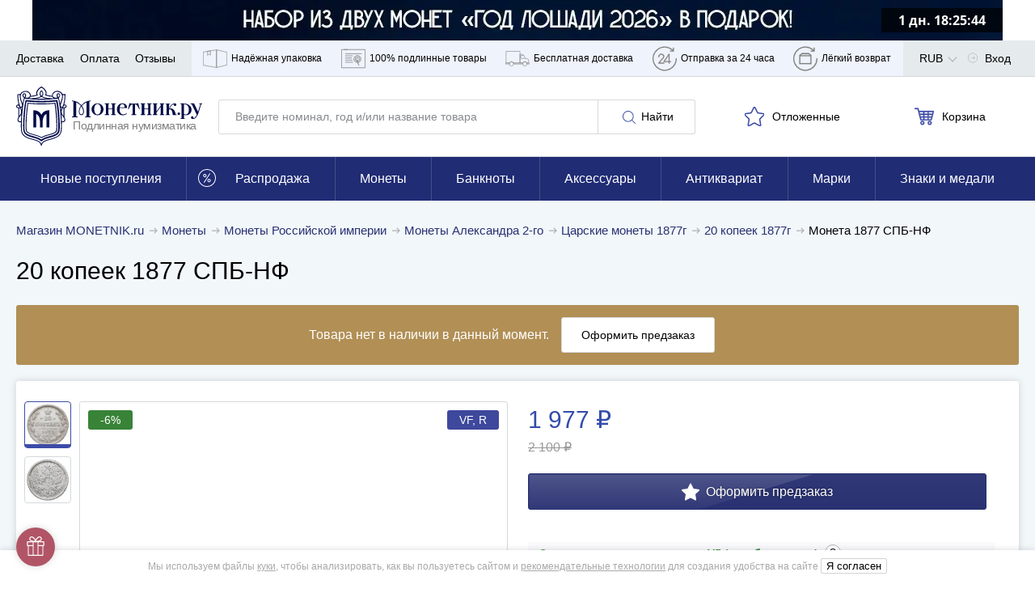

--- FILE ---
content_type: application/javascript; charset=utf-8
request_url: https://www.monetnik.ru/bundles/new_design/app.js?v81e5f2af3c
body_size: 18116
content:
!function(){try{var e="undefined"!=typeof window?window:"undefined"!=typeof global?global:"undefined"!=typeof self?self:{},t=(new Error).stack;t&&(e._sentryDebugIds=e._sentryDebugIds||{},e._sentryDebugIds[t]="c883c848-2ced-40ec-95e5-be773e67a7f9",e._sentryDebugIdIdentifier="sentry-dbid-c883c848-2ced-40ec-95e5-be773e67a7f9")}catch(e){}}(),("undefined"!=typeof window?window:"undefined"!=typeof global?global:"undefined"!=typeof self?self:{}).SENTRY_RELEASE={id:"81e5f2af3c"},function(){var e,t={40136:function(e,t,r){var a={};r.r(a),r.d(a,{initAnalyticsDelayed:function(){return N},makeCriteoProductList:function(){return S},makeEmarsysProductList:function(){return E},trackCartForEmarsys:function(){return _}});r(35666);var i=r(38946),n=r.n(i);function o(){return o=Object.assign?Object.assign.bind():function(e){for(var t=1;t<arguments.length;t++){var r=arguments[t];for(var a in r)Object.prototype.hasOwnProperty.call(r,a)&&(e[a]=r[a])}return e},o.apply(this,arguments)}var s=class{constructor(e,t){this.context=e,this.carouselNode=e.querySelector("[data-carousel]"),this.carouselControls=[e.querySelector('[data-handle="carouselToLeft"]'),e.querySelector('[data-handle="carouselToRight"]')];var r,a,i=e.getAttribute("data-lazy"),n=null!=t&&t.slides?t.slides:e.getAttribute("data-slides"),o=n&&n.split(",")||0;(this.ReratePerPage={1279:Number(o[0])||5,768:Number(o[1])||3.25,0:Number(o[2])||2.25},i?(this.lazyInited=!1,document.addEventListener("lazyInitCarousel",(()=>{this.lazyInited||(this.init(),this.lazyInited=!0)}))):this.init(t),"m"===MNTK.deviceType)&&(this.context.querySelectorAll("[data-origin-width]").forEach((e=>{e.removeAttribute("style");var t=e.parentElement.getBoundingClientRect().height;e.style.maxHeight=(t||e.getAttribute("height"))+"px"})),null==(r=this.carousel)||null==(a=r.innerElements)||a.forEach((e=>{var t=e.querySelector(".product__labels-row1");t&&!t.childElementCount&&e.classList.add("no-labels")})))}init(e){var t=this.carouselNode||this.context;t.hasAttribute("data-inited")||(this.itemNumber=t.childElementCount,this.setNavigation(),this.carousel=new(n())(o({selector:t,perPage:this.ReratePerPage,draggable:"d"!==MNTK.deviceType,onInit(){t.closest('[data-component="AjaxSlider"]')&&MNTK.emit("ajaxSliderInit",t),t.setAttribute("data-inited","1")}},e)),this.bindEvents(),document.addEventListener("resize",(()=>{this.setNavigation()})))}setNavigation(){var e,t=[];for(var r in this.ReratePerPage)t.push(r);if(t.sort(((e,t)=>e-t)),t.forEach((t=>{window.innerWidth>=t&&(e=t)})),this.ReratePerPage[e]>=this.itemNumber)this.carouselControls.forEach((function(e){e&&(e.style.display="none")}));else{if(window.innerWidth<=768)return;this.carouselControls.forEach((function(e){e&&(e.style.display="flex")}))}}bindEvents(){var e,t;null==(e=this.carouselControls[0])||e.addEventListener("click",(()=>{var e;null==(e=this.carousel)||e.prev()})),null==(t=this.carouselControls[1])||t.addEventListener("click",(()=>{var e;null==(e=this.carousel)||e.next()}))}},d={getCookie:e=>{for(var t=e+"=",r=document.cookie.split(";"),a=0;a<r.length;a++){for(var i=r[a];" "===i.charAt(0);)i=i.substring(1,i.length);if(0===i.indexOf(t))return i.substring(t.length,i.length)}return null},getEscapedCookie:e=>{for(var t=e=>(e=>{0===e.indexOf('"')&&(e=e.slice(1,-1).replace(/\\"/g,'"').replace(/\\\\/g,"\\"));try{return decodeURIComponent(e.replace(/\+/g," "))}catch(e){}})(e),r=e?void 0:{},a=document.cookie?document.cookie.split("; "):[],i=0;i<a.length;i++){var n=a[i].split("="),o=decodeURIComponent(n.shift()),s=n.join("=");if(e&&e===o){r=t(s);break}e||void 0===(s=t(s))||(r[o]=s)}return r},setCookie:(e,t,r)=>{var a="";if(r){var i=new Date;i.setTime(i.getTime()+24*r*60*60*1e3),a="; expires="+i.toUTCString()}document.cookie=e+"="+(t||"")+a+"; path=/"},setEscapedCookie:function(e,t,r){if(void 0===r&&(r=30),t){var a=new Date;a.setTime(a.getTime()+24*r*60*60*1e3),document.cookie=e+"="+encodeURI(t)+"; expires="+a.toUTCString()+"; path=/"}},removeCookie:e=>{d.setCookie(e,"",-1)}},c=d;function l(e){if(!(!e instanceof Object)){var t=new FormData;for(var r of Object.keys(e))Boolean(e[r])&&t.append(r,e[r]);return t}console.warn("Ошибка! "+e+" не является объектом!")}var u={exception:["appbundle\\exception\\cartexception"]};function h(e,t){this.message=e,this.xhr=t}function m(e,t,r){(e.status<200||e.status>=300)&&(!function(e){var t=function(e){return e.getAllResponseHeaders().toLowerCase().split(/\n|\r|\r\n/g).reduce((function(e,t){if(t.length){var[r,a]=t.split(": ");e[r]=a}return e}),{})}(e);for(var r in u)if(t[r]&&-1!==t[r].indexOf(u[r]))return!0;return!1}(e)?r(new h("HTTP status code is "+e.status+" "+e.statusText,e)):r(new h(e.statusText?e.statusText:e.responseText,e)));var a=e.getResponseHeader("Content-Type");/json/i.test(a||"")||r(new h("Content-Type must contain JSON, returned "+a,e));var i=e.responseText;i||r(new h("Response is empty",e));try{var n=JSON.parse(i)}catch(t){r(new h("Cannot parse JSON: "+(t.message||"unknown error"),e))}t({json:n,xhr:e})}var g=function(e,t){var r=(t=t||{}).method||"GET",a=new XMLHttpRequest,i=null;if(a.open(r,e,!0),a.setRequestHeader("X-Requested-With","XMLHttpRequest"),t.customHeader)for(var n in t.customHeader)a.setRequestHeader(n,t.customHeader[n]);return t.urlEncodedBody?(a.setRequestHeader("Content-Type","application/x-www-form-urlencoded"),i=t.urlEncodedBody):t.formData&&(i=t.formData),new Promise((function(e,t){a.onreadystatechange=function(){4===this.readyState&&m(a,e,t)},a.send(i)}))};var p=function(e,t,r,a,i){return new Promise((function(n,o){var s=new XMLHttpRequest;if(s.open(e,t,!0),a)for(var d in a)s.setRequestHeader(d,a[d]);i&&s.setRequestHeader("Content-Type",i),s.onload=function(){var{response:e,statusText:t,responseText:r}=s;this.status>=200&&this.status<300?n(e):o({status:this.status,statusText:t,response:e,responseText:r})},s.onerror=function(){var{response:e,statusText:t,responseText:r}=s;o({status:this.status,statusText:t,response:e,responseText:r})},s.send(r)}))};var v=class{constructor(e){void 0===e&&(e={}),this.options=e,this.container=null,this.interval=null,this.startTime=null}start(){var{context:e,endTime:t,timeInSeconds:r,selector:a}=this.options;if(!a)throw new Error("Необходимо указать селектор!");this.container=e?e.querySelector(a):document.querySelector(a),this.container&&(this.startTime=new Date,t?this.endTime=t:r&&(this.endTime=new Date(this.startTime.setSeconds(this.startTime.getSeconds()+Number(r)))),this.setTimeRemaining(),(!t||(new Date).getTime()<=t)&&(this.interval=setInterval((()=>this.setTimeRemaining()),1e3)))}get timeRemaining(){var e=Math.floor((this.endTime-(new Date).getTime())/1e3);if(e<0)return null;var t=Math.floor(e/86400);e%=86400;var r=Math.floor(e/3600);e%=3600;var a=Math.floor(e/60);return{timeRemaining:e%=60,days:t,hours:r,minutes:a,seconds:e}}setTimeRemaining(){var{digits:e,onTimerEnd:t}=this.options;this.timeRemaining?e?Object.keys(e).forEach((t=>{this.container.querySelector(e[t]).textContent=this.timeRemaining[t]})):this.container.textContent=this.printTimeRemainingAsString():(clearInterval(this.interval),"function"==typeof t&&t())}printTimeRemainingAsString(){var{appendText:e,prependText:t}=this.options,{days:r,hours:a,minutes:i,seconds:n}=this.timeRemaining,o=(r?r+" дн. ":"")+this.formatDigits(a)+":"+this.formatDigits(i)+":"+this.formatDigits(n);return t&&(o=t+o),e&&(o+=e),o}formatDigits(e){return e<10?"0"+e:""+e}},b={1:"https://www.google.com/shopping/customerreviews/merchantreviews?q=monetnik.ru",2:"https://play.google.com/store/apps/details?id=com.monetnik.app"};var f=class{go(e,t){return void 0===t&&(t=""),b.hasOwnProperty(e)&&(window.location.href=b[e]+t),!1}};window.MNTK&&(window.MNTK.Carousel=s,window.MNTK.cookieParse=c,window.MNTK.createFormData=l,window.MNTK.fetchJson=g,window.MNTK.makeRequest=p,window.MNTK.Timer=v,window.MNTK.UrlShortcut=new f,window.MNTK.execInIdleCallback=function(e){if("function"==typeof e)if("requestIdleCallback"in window)window.requestIdleCallback(e);else var t=setTimeout((function(){e(),clearTimeout(t)}),0);else console.warn("No callback provided!")},window.MNTK.isPageLoadFromExternalSource=function(){var e=window.location.search;"?"==e[0]&&(e=e.substring(1));for(var t=e.split("&"),r=0;r<t.length;r++){var a=t[r].split("="),i=void 0;try{i=decodeURIComponent(a[0])}catch(e){if(!(e instanceof URIError))throw e;console.log(e),i=""}if("utm_source"==i||"yclid"==i||"ymclid"==i||"gclid"==i)return!0}if(""!=document.referrer){var n=new URL(document.referrer).hostname.toLowerCase();if("l.monetnik.ru"==n)return!0;var o=n.split(".");if(o.length>=2&&"monetnik.ru"!=o.slice(-2).join("."))return!0}return!1},window.MNTK.isPageLoadFromExternalSourceFirstState=window.MNTK.isPageLoadFromExternalSource(),window.togglePreloader=function(){var e=document.querySelector(".preloader__overlay");null==e||e.classList.toggle("preloader__overlay--open")},function(){var e=null;function t(){if(!window.MNTK||!window.MNTK.isBlackFriday){var e=-(new Date).getTimezoneOffset()/60-3,t=new FormData;t.append("timeToMoscow",""+e),MNTK.makeRequest("POST",Routing.generate("api.web.cart.stamp"),t).catch(console.warn)}}function r(){e&&clearTimeout(e),e=setTimeout(t,1e3)}t(),document.body.addEventListener("mousemove",r),document.body.addEventListener("keydown",r)}(),function(){if(MNTK&&MNTK.cookieParse){var e=function(e){if(e&&e.length>=20){for(var t="",r=0;r<e.length;r++){var a=e[r];switch(a){case"3":a="x";break;case"x":a="3";break;case"a":a="t";break;case"t":a="a";break;case"/":a="l";break;case"l":a="/";break;case"=":a="f";break;case"f":a="="}t+=a}return t.split("").reverse().join("")}}(MNTK.cookieParse.getEscapedCookie("Etoken1"));MNTK.cookieParse.setCookie("Etoken2",encodeURIComponent(e),2)}}()),document.addEventListener("openWhatsAppLink",(e=>{window.open(function(e){for(var t="",r=0;r<e.length;r++){var a=10^e.charCodeAt(r);t+=String.fromCharCode(a)}return t}(e.detail),"_blank")}));var y=class{constructor(){this.events={},window.eventDelegate=this,this.setMatchesPolyfill()}addEvent(e,t,r){if(Array.isArray(e))for(var a of e)this._addOneEvent(a,t,r);else this._addOneEvent(e,t,r)}removeEvent(e,t,r){if(Array.isArray(event))for(var a of e)this._removeOneEvent(a,t,r);else this._removeOneEvent(e,t,r)}_addOneEvent(e,t,r){this.createEvent(e),this.events[e][t]||(this.events[e][t]=[]),this.events[e][t].indexOf(r)<0&&this.events[e][t].push(r)}_removeOneEvent(e,t,r){var a=this.events[e]&&this.events[e][t];if(a){var i=a.indexOf(r);i>=0&&a.splice(i,1)}}debugInfo(){console.log(this.events)}createEvent(e){this.events[e]||(this.events[e]={},this.bindEvent(e))}bindEvent(e){document.addEventListener(e,this.eventBubbling.bind(this))}eventBubbling(e){var t=e.type;if(this.events[t])for(var r=e.target;r&&r!==document.body;r=r.parentNode)for(var a in this.events[t])this.events[t].hasOwnProperty(a)&&r.matches&&"function"==typeof r.matches&&r.matches(a)&&this.runHandle(t,r,a,e)}runHandle(e,t,r,a){this.events[e][r].forEach((e=>{e.call(t,a,t)}))}setMatchesPolyfill(){Element.prototype.matches||(Element.prototype.matches=Element.prototype.webkitMatchesSelector||Element.prototype.oMatchesSelector||Element.prototype.msMatchesSelector||Element.prototype.mozMatchesSelector||function(e){for(var t=document.querySelectorAll(e),r=0;t[r]&&t[r]!==element;)++r;return!!t[r]})}},w=new(r(19755).DetectUA),T=w.isTablet?"t":w.isMobile?"m":"d";window.MNTK&&(window.MNTK.device=w,window.MNTK.deviceType=T);var M,k=!1;function N(e){if(void 0===e&&(e=!1),window.MNTK.stat&&(!window.MNTK.stat||window.MNTK.stat.analyticsEnabled)&&!k){if(MNTK.stat&&MNTK.stat.onloadFired)return k=!0,void A(e);window.addEventListener("load",(function(){k||(k=!0,A(e)),Array.prototype.forEach.call(document.querySelectorAll("[data-send-goal]"),(e=>{e.addEventListener("click",(e=>{var t,r=(e.target.hasAttribute("data-send-goal")?e.target:e.target.closest("[data-send-goal]")).getAttribute("data-send-goal");null==(t=MNTK.stat)||t.onReady((()=>{MNTK.stat.trackYm("reachGoal",r),gtag("event","Click",{event_category:r,event_label:"No",non_interaction:!1})}))}))}));var t="NEW_EMAIL_OBTAINED";document.addEventListener(t,(function(){var e;null==(e=MNTK.stat)||e.onReady((function(){gtag("event","Click",{event_category:t,event_label:"No",non_interaction:!1}),MNTK.stat.trackYm("reachGoal",t)}))}))})),setTimeout((function(){k||(k=!0,A(e))}),1e4)}}var _=e=>{var t=E(e);window.ScarabQueue&&ScarabQueue.push(["cart",t]),window.ScarabQueue&&ScarabQueue.push(["go"])},E=e=>e.map((e=>{var{id:t,quantity:r,price:a}=e;return{item:""+t,quantity:r,price:a}})),S=e=>e.map((e=>{var{id:t,quantity:r,price:a}=e;return{id:t,quantity:r,price:a}}));function A(e){MNTK.stat.trackVk=C,MNTK.stat.trackYm=I,MNTK.stat.trackYmGa=K,q(),x();var t=window.ym=function(){(t.a=t.a||[]).push(arguments)};t.l=1*MNTK.stat.initTime,t(MNTK.stat.ya_counter_id,"init",{clickmap:!1,trackLinks:!1,accurateTrackBounce:!0,webvisor:!0,ecommerce:!0,params:{designVersion:"new",abVisitorSegment:MNTK.abSegmentName,cdVisitorSegment:MNTK.cdSegmentName,efVisitorSegment:MNTK.efSegmentName,ab6VisitorSegment:MNTK.ab6SegmentName,isMobileByServer:MNTK.isMobileByServer,pageLayoutCategory:MNTK.pageLayoutCategory}}),L("https://mc.yandex.ru/metrika/tag.js");var r,a,i,n=()=>{O(),window._tmr=window._tmr||(window._tmr=[]),window._tmr.push({id:MNTK.stat.top_mail_ru_code,type:"pageView",start:MNTK.stat.initTime.getTime()}),function(e,t,r){if(!e.getElementById(r)){var a=e.createElement("script");a.type="text/javascript",a.async=!0,a.id=r,a.src="https://top-fwz1.mail.ru/js/code.js";var i=function(){var t=e.getElementsByTagName("script")[0];t.parentNode.insertBefore(a,t)};"[object Opera]"==t.opera?e.addEventListener("DOMContentLoaded",i,!1):i()}}(document,window,"tmr-code")};e?setTimeout(n,4e3):n(),null!=(r=MNTK.stat)&&r.isAuthorized&&(gtag("event","Click",{event_category:"AuthorizedPageView",event_label:"No",non_interaction:!0}),MNTK.stat.trackYm("reachGoal","AuthorizedPageView"),null==(i=window._tmr)||i.push({type:"reachGoal",id:MNTK.stat.top_mail_ru_code,goal:"AuthorizedPageView"})),null!=(a=MNTK.stat)&&a.isNearlyRegistered&&(gtag("event","Click",{event_category:"Registration",event_label:"No",non_interaction:!0}),gtag("event","Click",{event_category:"NEW_EMAIL_OBTAINED",event_label:"No",non_interaction:!1}),MNTK.stat.trackYm("reachGoal","Registration"),MNTK.stat.trackYm("reachGoal","NEW_EMAIL_OBTAINED")),MNTK.stat&&MNTK.seoNonBrandVisit&&(gtag("event","Click",{event_category:"SKUPKA_WIDGET_VIEW",event_label:"No",non_interaction:!0}),MNTK.stat.trackYm("reachGoal","SKUPKA_WIDGET_VIEW")),function(){var e=MNTK.stat.onReady.queue;MNTK.stat.onReady=function(e){setTimeout(e,0)};for(;e.length>0;)M=e.shift(),setTimeout(M,0)}()}function C(e){C.queue.push(arguments)}function I(){for(var e=arguments.length,t=new Array(e),r=0;r<e;r++)t[r]=arguments[r];t.unshift(MNTK.stat.ya_counter_id),window.ym.apply(null,t)}function K(e,t,r){void 0!==r?MNTK.stat.trackYm("reachGoal",e,{order_price:r,currency:"RUB"}):MNTK.stat.trackYm("reachGoal",e);var a={event_category:e,non_interaction:!0,event_label:"No"};void 0!==t&&(a.non_interaction=t),void 0!==r&&(a.value=r),gtag("event","Click",a)}function L(e){var t=document.createElement("script");t.type="text/javascript",t.async=!0,t.src=e;var r=document.getElementsByTagName("script")[0]||document.body;r.parentNode.insertBefore(t,r)}C.queue=[];var x=()=>{if(MNTK.stat){var{stat:{initTime:e,ga_track_id:t}}=MNTK;window.dataLayer=window.dataLayer||[];var r=window.gtag=function(){window.dataLayer.push(arguments)};r("js",e),r("config",t,{custom_map:{dimension4:"abSegmentName",dimension5:"currentOrderNewCustomer",dimension6:"ab6SegmentName",dimension7:"designVersion"}}),r("set",{abSegmentName:MNTK.abSegmentName,cdSegmentName:MNTK.cdSegmentName,efSegmentName:MNTK.efSegmentName,ab6SegmentName:MNTK.ab6SegmentName,designVersion:MNTK.designVersion}),L("https://www.googletagmanager.com/gtag/js?id="+t)}},q=()=>{window.dataLayer=window.dataLayer||[],window.dataLayer.push({"gtm.start":(new Date).getTime(),event:"gtm.js"}),L("https://www.googletagmanager.com/gtm.js?id=GTM-PFNDPX6")},O=()=>{for(var e=!0,t=["/prodat/monety/","/partner/"],r=0;r<t.length;r++)if(0===window.location.pathname.indexOf(t[r])){e=!1;break}e&&(window.mindbox=window.mindbox||function(){mindbox.queue.push(arguments)},mindbox.queue=mindbox.queue||[],mindbox("create",{endpointId:"monetnik-website"}),L("https://api.mindbox.ru/scripts/v1/tracker.js"))};MNTK.stat&&(MNTK.stat.trackAddToCart=(e,t,r,a,i)=>{MNTK.stat&&MNTK.stat.onReady((()=>{var e;MNTK.stat.trackYm("reachGoal","ADD_TO_CART"),577884==t&&(MNTK.stat.trackYm("reachGoal","GH_IN_CART_577884"),console.log("GH_IN_CART_577884")),588431==t&&MNTK.stat.trackYm("reachGoal","GH_IN_CART_588431"),window.gtag("event","add_to_cart",{currency:MNTK.currency,items:[{id:t,price:a,quantity:r,category:i}],value:a,non_interaction:!1}),null==(e=window._tmr)||e.push({type:"reachGoal",id:MNTK.stat.top_mail_ru_code,value:a,goal:"addToCart",params:{product_id:t}}),window.fbq&&window.fbq("track","AddToCart",{contents:[{id:t,quantity:r}],content_type:"product"}),MNTK.cookieParse.getEscapedCookie("lastShopOrderId")||(gtag("event","Click",{event_category:"ADD_TO_CART_NEW_CUSTOMER",event_label:"No",value:a,non_interaction:!1}),MNTK.stat.trackYm("reachGoal","ADD_TO_CART_NEW_CUSTOMER",{order_price:a})),document.querySelectorAll("#info[data-ab-test-long-descr]").length>0&&(MNTK.stat.trackYm("reachGoal","GH_3542_LOT_IN_CART",{lotId:(void 0).itemId,abSegment:MNTK.abSegmentName}),console.log("abTestContent track","GH_3542_LOT_IN_CART",{lotId:(void 0).itemId,abSegment:MNTK.abSegmentName})),window.DSPCounter&&DSPCounter("send",{sz:"add_basket",sid:225711,custom:{10:t}})}))},MNTK.stat.trackRemoveFromCart=(e,t,r,a,i)=>{MNTK.stat&&MNTK.stat.onReady((()=>{MNTK.stat.trackYm("reachGoal","REMOVE_FROM_CART"),window.gtag("event","remove_from_cart",{currency:MNTK.currency,items:[{id:t,price:a,quantity:r,category:i}],value:a,non_interaction:!1}),_(e),window.DSPCounter&&DSPCounter("send",{sz:"del_basket",sid:225711,custom:{10:t}})}))});var D='[data-handle="numberBox"] > input',R='[data-handle="quickCartAdd"]',P='[data-render="cartItems"]',H='[data-render="overItems"]';var B=class{constructor(){var e,t=document.querySelector(P);this.cartCount=t&&1*t.innerHTML,this.$holdItemsCounter=document.querySelector(H),this.overCount=parseInt(null==(e=this.$holdItemsCounter)?void 0:e.textContent)||0,this.cartRender(),this.holdRender(),this.blockButtons(),this.bindEvents(),this.renderCards()}renderCards(){document.querySelectorAll(".product__card--quick.in-cart").forEach((e=>this.renderNumberBoxAfterPageLoad(e))),this.updateCardLinks()}bindEvents(){var e=this,t={addToCart(t){e.addToCart(t.detail).then((e=>{MNTK.viewItemId&&MNTK.viewItemId===t.detail&&MNTK.emit("openSuccessModal",e)})).catch(console.log)},hold(t,r){"click"===t.type&&t.preventDefault(),void 0===r&&(r=t.detail.element);var a=t.detail.forceAdd||!1,i=Number(t.detail.amount);e.pickItem(r,a,i)},setAmount(t,r){e.numberChange(r)},setAmountByInput(t,r){e.numberChangeInput(r)},showNumberBox(t,r){t.preventDefault(),e.showNumberBox(r)},updateItemsInCartCounter(){e.cartRender()},updateProductCards(){e.renderCards()}};eventDelegate.addEvent("click",'[data-handle="numberBox"] > button',t.setAmount),eventDelegate.addEvent("change",D,t.setAmountByInput),eventDelegate.addEvent("click",R,t.showNumberBox),eventDelegate.addEvent("click",'[data-handle="quickBasketPick"]',t.hold),document.addEventListener("cartRender",t.updateItemsInCartCounter),document.addEventListener("addToHold",t.hold),document.addEventListener("addToCart",t.addToCart),document.addEventListener("ajaxSliderInit",(e=>{e.detail&&e.detail.querySelectorAll(".in-cart").forEach((e=>this.renderNumberBoxAfterPageLoad(e)))})),document.addEventListener("initProductCards",t.updateProductCards)}togglePreloader(e){e.classList.toggle("product__card--overlay")}numberChangeInput(e){var t=e.parentNode.querySelector("input"),r=Number(t.value),a=Number(t.dataset.max),i=e.closest("[data-imp]"),n=JSON.parse(i.dataset.imp).id||i.dataset.id;if(!(r<0)){var o=r-Number(t.getAttribute("value"));this.togglePreloader(i);var s=Routing.generate("cart.set_amount",{item:n,amount:r});MNTK.fetchJson(s,{method:"POST"}).then((e=>{var{json:n}=e;this.togglePreloader(i),this.cartCount=Number(this.cartCount)+o,this.cartRender(),t.setAttribute("value",""+r),t.setAttribute("data-stored",r),i.querySelector('[data-steps="1"]').setAttribute("data-disabled",r<a?"":"1"),i.querySelector('[data-steps="-1"]').setAttribute("data-disabled",r<=1?"1":"");var s,d,{cartData:c,itemData:l}=n;o>0?null==(s=MNTK.stat)||s.trackAddToCart(c,l.id,o,l.price,l.categPath):null==(d=MNTK.stat)||d.trackRemoveFromCart(c,l.id,-o,l.price,l.categPath)})).catch((e=>{var r=Number(t.getAttribute("data-stored"));t.value=r,this.togglePreloader(i),window.openMessageModal("<p>"+decodeURIComponent(e.message)+"</p>","Произошла ошибка!")}))}}updateHoldItemsCounter(e){this.$holdItemsCounter&&(this.overCount=e,this.$holdItemsCounter.classList.remove("hidden"),this.$holdItemsCounter.textContent=this.overCount)}pickItem(e,t,r){var a,i,n,o,s=e.closest("[data-imp]"),{id:d,price:c}=JSON.parse(s.getAttribute("data-imp")),l=s.classList.contains("is-held")||e.classList.contains("picked"),u=t?{amount:r}:{};t||!l?(a=Routing.generate("api.web.goods.hold",Object.assign({item:d},u)),i=l?this.overCount:this.overCount+1,n="Отложен",o=!l):(a=Routing.generate("api.web.goods.unhold",{item:d}),i=this.overCount-1,n="Отложить",o=!0),this.togglePreloader(s),MNTK.fetchJson(a,{method:"POST"}).then((t=>{var{json:r}=t;if(r.success){var a=e.querySelector("[data-render-svg]");a?(a.setAttribute("data-render-svg",l?"star-empty":"favorite"),e.innerText=n,e.insertAdjacentElement("afterbegin",a),o&&e.classList.toggle("picked")):(e.innerText=n,o&&s.classList.toggle("is-held")),this.togglePreloader(s),this.updateHoldItemsCounter(i),this.holdRender(),l||this.trackItemAddedToFavorites(d,c)}else window.openMessageModal(r.error?decodeURIComponent(r.error):"","Произошла ошибка!")})).catch((e=>{this.togglePreloader(s),console.error(e),window.openMessageModal(e.message?decodeURIComponent(e.message):"","Произошла ошибка!")}))}toggleChangeAmountButtons(e,t){var r=e.querySelector("[data-max]"),a=Number(r.getAttribute("data-max"));e.querySelector('[data-steps="-1"]').setAttribute("data-disabled",t<=1?"1":""),e.querySelector('[data-steps="1"]').setAttribute("data-disabled",t===a?"1":"")}addToCart(e){return new Promise(((t,r)=>{var a={item:e,amount:1};MNTK.viewItemAccessToken&&(a.accessToken=MNTK.viewItemAccessToken),MNTK.fetchJson(Routing.generate("cart.add",a)).then((e=>{var r,{json:a}=e,{cartData:i,itemData:n}=a;null==(r=MNTK.stat)||r.trackAddToCart(i,n.id,1,n.price,n.categPath),t(a)})).catch((e=>{onModalClose(),openMessageModal(decodeURIComponent(e.message),"Произошла ошибка!"),r(e)}))}))}showNumberBox(e){var t=e.closest("[data-imp]"),{id:r}=JSON.parse(t.getAttribute("data-imp"));this.togglePreloader(t),this.addToCart(r).then((()=>{var r=e.getAttribute("data-send-goal-after-add-to-cart");if(r&&MNTK.stat.trackYmGa(r,!1),"1"!=e.getAttribute("data-reload-page-after-add-to-cart")){if("m"===MNTK.deviceType&&e.closest(".slider"))return t.classList.add("in-cart"),e.removeAttribute("data-handle"),e.setAttribute("href","/checkout"),void this.togglePreloader(t);this.renderNumberbox(t),this.togglePreloader(t)}else window.location.reload()})).then((()=>{this.cartCount=this.cartCount+1,this.cartRender()})).catch((e=>{console.log(e),this.togglePreloader(t)}))}numberChange(e){var t=e.parentNode,r="checkout"===t.getAttribute("data-type"),a=Boolean(e.getAttribute("data-disabled"));if(!r&&!a){var i,n=e.closest("[data-imp]"),o=JSON.parse(n.getAttribute("data-imp")).id||n.getAttribute("data-id"),s=t.querySelector("input"),d=Number(s.value),c=Number(e.getAttribute("data-steps"))>0;i=c?d+1:d-1<0?0:d-1;var l=Routing.generate("cart.set_amount",{item:o,amount:i});this.togglePreloader(n),MNTK.fetchJson(l).then((e=>{var{json:r}=e;s.value=i.toString(),this.togglePreloader(n),this.cartCount=Number(this.cartCount)+(i-d),this.cartRender(),this.toggleChangeAmountButtons(t,i);var a,o,{cartData:l,itemData:u}=r;c?null==(a=MNTK.stat)||a.trackAddToCart(l,u.id,1,u.price,u.categPath):null==(o=MNTK.stat)||o.trackRemoveFromCart(l,u.id,1,u.price,u.categPath)})).catch((e=>{this.togglePreloader(n),console.error(e),window.openMessageModal(decodeURIComponent(e.message),"Произошла ошибка!")}))}}cartRender(e){void 0===e&&(e=this.cartCount);var t=this.cartCount>0,r=document.querySelector('[data-render="cart"]'),a=document.querySelectorAll('[data-render="cartSticky"]');if(r&&a)if(t){r.className="button--blick",r.classList.toggle("lg-count",this.cartCount>99);for(var i=0;i<a.length;i++)a[i].classList.add("button"),a[i].classList.add("button--blick"),a[i].innerHTML+='<span class="button-cart__count">'+e+"</span>"}else r.className=" navigation__link";document.querySelector(P)&&(document.querySelector(P).innerHTML=e)}holdRender(){var e=document.querySelector('[data-render="hold"]');e&&(this.overCount>0?e.className="button--blick":e.className="navigation__link",e.classList.toggle("lg-count",this.overCount>99),document.querySelector(H)&&(document.querySelector(H).innerHTML=this.overCount))}blockButtons(){var e=document.querySelectorAll(".product__card[data-imp]");Array.prototype.forEach.call(e,(e=>{var t=e.querySelector(D);if(t){var r=t.dataset.max;1===Number(t.value)&&(e.querySelector('button[data-steps="-1"]').dataset.disabled="1"),Number(t.value)===Number(r)&&(e.querySelector('button[data-steps="1"]').dataset.disabled="1")}}))}trackItemAddedToFavorites(e,t){var r;null==(r=MNTK.stat)||r.onReady((()=>{var r;gtag("event","Click",{event_category:"ITEM_ADDED_TO_FAVORITES",event_label:"No",non_interaction:!1,itemId:e}),MNTK.stat.trackYm("reachGoal","ITEM_ADDED_TO_FAVORITES",{itemId:e}),null==(r=window._tmr)||r.push({type:"reachGoal",id:MNTK.stat.top_mail_ru_code,value:t,goal:"AddToWishlist",params:{product_id:e}}),window.fbq&&window.fbq("track","AddToWishlist",{content_ids:[e],content_type:"product"})}))}renderNumberbox(e){if(!e.querySelector(".quickcart")){var t,r=parseInt(e.getAttribute("data-cart-max")),a=parseInt(e.getAttribute("data-in-cart")),i=e.querySelector(".product__card-buttons");if(i)t=r>1?'<div class="product__card-numberbox" data-handle="numberBox"><button data-steps="-1" '+(a>1?"":'data-disabled="1"')+'></button><input type="text" data-max="'+r+'" value="'+(a||1)+'"><button data-steps="1"></button></div>':'<a href="/checkout" class="product__card-numberbox-short"></a>',i.insertAdjacentHTML("beforeend",t),i.classList.add("quickcart")}}addTargetBlank(e){null==e||e.querySelector("a.absolute-link").setAttribute("target","_blank")}renderNumberBoxAfterPageLoad(e){if("m"===MNTK.deviceType&&e.closest(".slider")){e.classList.add("in-cart");var t=e.querySelector(R);t&&(t.removeAttribute("data-handle"),t.setAttribute("href","/checkout"))}else this.renderNumberbox(e)}updateCardLinks(){"d"===MNTK.deviceType&&document.querySelectorAll(".product__card--quick[data-target]").forEach((e=>this.addTargetBlank(e)))}};var G=class{constructor(e){this.context=e;var t=this,r=document.querySelectorAll("[data-slide-wrapper]");Array.prototype.forEach.call(r,(e=>{e.querySelector("[data-slide-button]").addEventListener("click",(function(r){r.preventDefault(),t.toggleSlide(e.querySelector("[data-slide-container]"))}),!1)}))}getHeight(e){var t=window.getComputedStyle(e),r=t.display,a=t.position,i=t.visibility,n=t.maxHeight.replace("px","").replace("%","");if("none"!==r&&"0"!==n)return e.offsetHeight;e.style.position="absolute",e.style.visibility="hidden",e.style.display="block";var o=e.offsetHeight;return e.style.display=r,e.style.position=a,e.style.visibility=i,o}toggleSlide(e){var t=0;e.getAttribute("data-max-height")?"0"===e.style.maxHeight.replace("px","").replace("%","")?e.style.maxHeight=e.getAttribute("data-max-height"):e.style.maxHeight="0":(t=this.getHeight(e)+"px",e.style.transition="max-height 0.5s ease-in-out",e.style.overflowY="hidden",e.style.maxHeight="0",e.setAttribute("data-max-height",t),e.style.display="block",setTimeout((function(){e.style.maxHeight=t}),10))}};var j='[data-handle="openCatalog"]',V='.header__container [data-render="mobileMenu"]',U="data-subwindow",W="data-backwindow",z="data-special-category",F=e=>function(e,t,r,a){if(!Number.isInteger(e))return r;var i=e%100,n=e%10;return i>=5&&i<20||n>=5?a:n>1?r:t}(e,"С Вашего последнего визита был добавлен {count} новый товар","С Вашего последнего визита было добавлено {count} новых товара","С Вашего последнего визита было добавлено {count} новых товаров").replace("{count}",e),Y=Routing.generate("search.rasprodaja"),Q=e=>Routing.generate("shop.search",{activatedAfter:e,sort:"added_DESC",excludeAntiques:"1"}),J="navigation__link",$=J+"--sale",X=J+"--all",Z=J+"--count",ee=[{id:"89",name:"Монеты США",href:"/monety/mira/amerika/ssha/"},{id:"93",name:"Монеты Германии",href:"/monety/mira/evropa/germaniya/"},{id:"195",name:"Монеты ЕВРО",href:"/monety/mira/evropa/evro/"},{id:"90",name:"Монеты Приднестровья",href:"/monety/mira/evropa/prednestrove/"},{id:"91",name:"Монеты Украины",href:"/monety/mira/evropa/ukraina/"}];var te=class{constructor(e){this.context=e,this.goods=null,this.newGoods=null,this.mobileWrap=document.querySelector(V),this.mobileNavs=document.querySelectorAll('.header__container nav:not([data-render="mobileMenu"])'),this.mobileMenuIsOpened=!1,this.bindEvents(window.innerWidth>=1280),window.addEventListener("resize",(()=>{eventDelegate.events.click[j]=[],this.bindEvents(window.innerWidth>=1280)}))}bindEvents(e){if(e){this.fetchNewProducts();eventDelegate.addEvent("click",".nav__link--sub--show",((e,t)=>{this.showSubItems(e,t)}))}else{eventDelegate.addEvent("click",j,(()=>{this.goods||MNTK.fetchedGoods||this.initHamburgerMenu(),window.scrollY>0?(window.scrollTo(0,0),setTimeout((()=>{this.handleHamburgerClick()}),1)):this.handleHamburgerClick()}))}}initHamburgerMenu(){this.fetchNewProducts(),window.togglePreloader(),new Promise(((e,t)=>{MNTK.fetchJson(MNTK.menuCacheUrl).then((t=>{var{json:r}=t;return e(r)})).catch((e=>t(e)))})).then((e=>{this.goods=MNTK.fetchedGoods=e,window.togglePreloader()})).catch((e=>{console.log(e),window.togglePreloader()})),eventDelegate.addEvent("click",[".header__container [data-subwindow]",V],(e=>{Object.keys(e.target.dataset).length&&(e.preventDefault(),this.catalogMenuMobileRender(e.target))}))}handleHamburgerClick(){var e;(this.setVhCustomVariable(),document.body.classList.toggle("openMenu"),this.mobileMenuIsOpened)&&(null==(e=this.mobileNavs)||e.forEach((e=>e.style.display="flex")));this.mobileMenuIsOpened=!this.mobileMenuIsOpened,this.mobileWrap.style.display="none"}fetchNewProducts(){this.newGoods||MNTK.fetchJson(MNTK.newProductsUrl).then((e=>{var{json:t}=e;return this.newGoods=t})).then((()=>this.renderNewGoods())).catch(console.log)}renderNewGoods(){if(this.newGoods){var{categories:e,count:t,lastSessionFinish:r}=this.newGoods,{isDesktop:a}=MNTK.device;if(e.length&&e.sort(((e,t)=>(e.numberColumnInMenu||0)-(t.numberColumnInMenu||0))),a){var i=document.getElementById("head-new-products");if(!t){var n=i.parentElement;return void(n&&n.classList.add("hidden"))}i&&(i.insertAdjacentHTML("afterbegin",'<p class="nav__link--title">'+F(t)+'</p><a class="nav__link--title" href="'+Q(r)+'" rel="nofollow">Смотреть все новые товары</a>'),e.forEach((e=>{e.count>0&&i.insertAdjacentHTML("beforeend",'<a class="nav__link--title" href="'+e.url+'" rel="nofollow">'+e.name+(e.count?'<span class="nav__link--count">'+e.count+"</span>":"")+"</a>")})),eventDelegate.addEvent("click","#resetNewProducts",(e=>this.resetNewProducts(e))))}this.updateNewGoodsLinks(a)}else this.fetchNewProducts()}updateNewGoodsLinks(e){var t=document.getElementById(e?"desktopNewGoods":"mobileNewGoods");if(t){var{count:r,lastSessionFinish:a}=this.newGoods;if(t.setAttribute("href",Q(a)),t.setAttribute("rel","nofollow"),r>0){!e&&t.setAttribute("data-subwindow","newGoods");var i=t.querySelector(".last--view");i.textContent="+"+r,i.classList.add("last--view--visible")}}}resetNewProducts(e){e.preventDefault(),MNTK.cookieParse.setCookie("last_session_finish",+Math.floor(new Date/1e3),999),window.location.reload()}showSubItems(e,t){e.preventDefault(),t.closest(".nav__dropdown--item").classList.toggle("nav__dropdown--item--show")}toggleMobileLinks(e){document.querySelector(".header__container").querySelectorAll("nav").forEach((t=>{t.hasAttribute("data-render")?t.style.display=e?"flex":"none":t.style.display=e?"none":"flex"}))}catalogMenuMobileRender(e){var t,r;if(e.hasAttribute(W)){if(t=e.getAttribute(W).split(","),r=t[0],1===t.length)return this.toggleMobileLinks(!1);t.pop()}else if(e.hasAttribute(z)){this.specialCategoryItems=null;var a=Number(e.getAttribute(z)),i=this.goods?this.goods.goods:[];this.recursiveSearch(a,i[0].children)}else e.hasAttribute(U)&&(t=e.getAttribute(U).split(","),r=t[0]);var n=(()=>{if(t)switch(r){case"-1":return{children:this.goods?this.goods.actions:[],href:Y,name:"Распродажа"};case"newGoods":return{children:this.newGoods?this.newGoods.categories:[],href:Q(this.newGoods?this.newGoods.lastSessionFinish:""),name:"Новинки"};default:for(var e={children:[],count:0,href:"",id:null,name:""},a=this.goods?this.goods.goods:[],i=0;i<a.length;i++){var{id:n}=a[i];n.toString()===r&&(e=a[i])}for(var o=1;o<t.length;o++)e=e.children[t[o]];return e}})();this.mobileWrap.innerHTML=(()=>{if(!n&&this.specialCategoryItems){var{children:e,count:a,href:i,name:o}=this.specialCategoryItems,s='<a href="'+i+'" class="'+J+'" '+W+'="619,0">Монеты '+o.replace("я","и")+"</a>";return s+='<a href="'+i+'" class="'+J+" "+X+'">\n                    Смотреть все товары\n                    <span class="'+Z+'">'+a+"</span>\n                </a>",e.forEach((e=>{0!==e.count&&(s+='<a href="'+e.href+'" class="'+J+'">\n                            '+e.name+"\n                            "+(e.children&&e.children.length?"":'<span class="'+Z+'">'+e.count+"</span>")+"\n                        </a>")})),s}if(!n)return"";var{children:d,count:c,href:l,id:u,name:h}=n,m=W+'="'+t.join(",")+'"',g='<a href="'+l+'" class="'+J+'" '+m+">"+h+"</a>";return"-1"===r?g+=this.renderActionItems(d):"newGoods"===r?g+='<p class="new-goods">'+F(this.newGoods?this.newGoods.count:"")+'</p>\n                        <a href="'+l+'" class="'+J+" "+X+'" rel="nofollow">Смотреть все новинки</a>':(g+='<a href="'+l+'" class="'+J+" "+X+'" rel="nofollow">\n                            Смотреть все товары\n                            <span class="'+Z+'">'+c+"</span>\n                        </a>","619"===r&&1===t.length&&(g+='<a href="'+Routing.generate("goods.category",{slugPath:"monety",slabCompanyId:1})+'" class="'+J+" "+$+'" style="padding-right: 20px !important;">Монеты в слабах Монетник</a>')),d.forEach(((e,a)=>{if(22===e.id&&(g+=this.renderSpecialCategories()),0!==e.count){var i=e.children&&e.children.length&&U+"="+t.join(",")+","+a;g+="newGoods"===r?'<a href="'+(e.href||e.url)+'" class="'+J+'" '+i+">\n                                "+e.name+'<span class="'+Z+'">'+e.count+"</span>\n                            </a>":'<a href="'+(e.href||e.url)+'" class="'+J+'" '+i+">\n                            "+e.name+"\n                            "+(e.children&&e.children.length?"":'<span class="'+Z+'">'+e.count+"</span>")+"\n                        </a>"}})),g})(),this.toggleMobileLinks(!0)}renderSpecialCategories(){return ee.map((e=>{var t="89"===e.id||"93"===e.id;return'<a href="'+e.href+'" class="'+J+'" '+(t?'data-special-category="'+e.id+'"':"")+">"+e.name+"</a>"})).join("")}setVhCustomVariable(){var e=()=>{document.documentElement.style.setProperty("--vh",.01*window.innerHeight+"px")};e(),window.addEventListener("resize",e)}renderActionItems(e){for(var t='<a href="'+Y+'" class="'+J+" "+X+'" rel="nofollow">Смотреть все товары</a>',r=0;r<e.length;r++){var{href:a,name:i}=e[r];t+='<a href="'+a+'" class="'+J+'" rel="nofollow">'+i+"</a>"}return t}recursiveSearch(e,t){if(!Array.isArray(t))throw new Error(t+" не массив!");for(var r=0;r<t.length;r++){if(t[r].id===e)return this.specialCategoryItems=t[r];t[r].children&&t[r].children.length&&this.recursiveSearch(e,t[r].children)}}isNewGoods(e){return"#head-new-products"===e}isActions(e){return"#nav-actions"===e}};class re{constructor(e){this.policy=!1,this.oferta=!1,this.$modal=document.getElementById(e+"-modal"),this.fetchData(e),document.addEventListener("onModalClose",(()=>{MNTK.previouslyOpenedModal&&setTimeout((()=>{openModal(MNTK.previouslyOpenedModal),delete MNTK.previouslyOpenedModal,this.setModalHtml("")}),0)})),document.addEventListener("updatePolicyContent",(e=>{var{detail:t}=e;this.$modal=document.getElementById(t+"-modal"),this.fetchData(t)}))}fetchData(e){if(this[e])this.setModalHtml(this[e]);else{var t=Routing.generate("api.web.help."+e);MNTK.fetchJson(t).then((t=>{var{json:r}=t;this[e]=r.html,this.setModalHtml(r.html)})).catch((e=>{onModalClose(),openMessageModal(e.message,"Произошла ошибка!"),console.log(e)}))}}setModalHtml(e){var t=this.$modal.querySelector(".modal__body");t.innerHTML=e||'<div class="loader"></div>'}}var ae="quick-preorder",ie="quick-price-request",ne="quick-order";var oe=class{constructor(){this.policyPopup=null,this.init(),this.keepCheckboxesChecked()}init(){var e=document.createElement("div");e.className="modal__overlay",document.body.appendChild(e),e.addEventListener("click",this.closeModal),eventDelegate.addEvent("click",'[data-handle="toggleModal"]',((e,t)=>this.toggleModal(e,t))),window.onModalClose=this.closeModal,window.openModal=e=>this.toggleModal(null,e),window.openMessageModal=(e,t)=>{this.toggleMessageModal(e,t)},window.escapeKeyHandler=this.escapeKeyHandler,MNTK.quickPreviewLoadAssets=this.quickPreviewLoadAssets}escapeKeyHandler(e){var{key:t}=e;"Escape"===t&&onModalClose()}toggleModal(e,t){var r="";if("string"==typeof t)r=t,document.body.classList.toggle("openModal"),"add-to-cart-modal"===r&&(MNTK.coinUpgradeAvailable&&MNTK.stat&&MNTK.stat.onReady((()=>{gtag("event","Click",{event_category:"ADD_TO_CART_AVAILABLE_COIN_UPGRADE",event_label:"No",non_interaction:!1}),MNTK.stat.trackYm("reachGoal","ADD_TO_CART_AVAILABLE_COIN_UPGRADE")})),MNTK.crossSellAvailable&&(MNTK.stat&&MNTK.stat.onReady((()=>{gtag("event","Click",{event_category:"ADD_TO_CART_AVAILABLE_CROSS_SELL",event_label:"No",non_interaction:!1}),MNTK.stat.trackYm("reachGoal","ADD_TO_CART_AVAILABLE_CROSS_SELL")})),eventDelegate.addEvent("click",'[data-list="CROSS_SELL"] [data-handle="quickCartAdd"]',(()=>{MNTK.stat&&MNTK.stat.onReady((()=>{gtag("event","Click",{event_category:"ADD_TO_CART_USED_CROSS_SELL",event_label:"No",non_interaction:!1}),MNTK.stat.trackYm("reachGoal","ADD_TO_CART_USED_CROSS_SELL")}))})),setTimeout((()=>{MNTK.emit("lazyInitCarousel")}),1)));else if(e&&e.preventDefault(),r=t.dataset.link)switch(document.body.classList.add("openModal"),r){case"quick-preview":MNTK.quickPreviewItemId=t.getAttribute("data-preview"),MNTK.quickPreviewInstance?MNTK.emit("updateQuickPreview",MNTK.quickPreviewItemId):this.quickPreviewLoadAssets();break;case ae:var a=t.getAttribute("data-preorder"),i=t.getAttribute("data-item-name");MNTK.preorderInstance?MNTK.emit("updatePreorder",{itemId:a,name:i}):(MNTK.preorderItem={itemId:a,name:i},this.orderModalLoadAssets(ae));break;case ie:var n=t.getAttribute("data-price-request"),o=t.getAttribute("data-item-name");MNTK.priceRequestInstance?MNTK.emit("updatePriceRequest",{itemId:n,name:o}):(MNTK.priceRequestItem={itemId:n,name:o},this.orderModalLoadAssets(ie));break;case"policy-modal":case"confidential-modal":case"ads-modal":case"oferta-modal":var s=r.replace("-modal","");"oferta"===s&&(r="policy-modal"),"confidential"===s&&(r="confidential-modal"),this.policyPopup?MNTK.emit("updatePolicyContent",s):this.policyPopup=new re(s),MNTK.previouslyOpenedModal=t.getAttribute("data-open-modal");break;case ne:var d=t.getAttribute("data-item-id"),c=t.getAttribute("data-goal"),l=t.getAttribute("data-expensive-coin");MNTK.quickOrderInstance?MNTK.emit("quickOrderItemId",{itemId:d,goalType:c,isExpensiveCoinCommitent:l}):(MNTK.quickOrderItem={itemId:d,goalType:c,isExpensiveCoinCommitent:l},this.orderModalLoadAssets(ne));break;case"ask_photos":if(MNTK.viewItemId){var u=document.querySelector('[data-href="'+r+'"]');null==u||u.querySelector('input[type="email"]').setAttribute("data-id",MNTK.viewItemId)}}else window.onModalClose(),document.body.classList.remove("openModal");var h=document.querySelector(".openThisModal");h&&h.classList.remove("openThisModal");var m=document.querySelector('[data-href="'+r+'"]');m&&m.classList.add("openThisModal"),document.addEventListener("keyup",window.escapeKeyHandler)}toggleMessageModal(e,t){var r="Произошла ошибка!",a=e||'<p style="text-align: center;">Попробуйте отправить запрос позже или обратитесь к сотрудникам магазина.</p>';e&&(r=t||"Запрос успешно отправлен");var i=document.querySelector('[data-href="ajax-alert"]');document.body.classList.toggle("openModal"),i.classList.add("openThisModal"),i.querySelector("#aa-head").innerText=r,i.querySelector("#aa-body").innerHTML=a,i.querySelector(".contacts").classList.toggle("hidden",Boolean(e))}closeModal(){var e=document.querySelector(".openThisModal");e&&(MNTK.emit("onModalClose",e.id),document.querySelector(".openThisModal #leadCoupon")&&(document.location.href="/checkout/?fastAction=new-customer"),"quick-preview"!==e.id&&(e.classList.remove("openThisModal"),document.body.classList.remove("openModal")))}keepCheckboxesChecked(){document.querySelectorAll('[data-component="Policy"]').forEach((e=>{var t=e.querySelector('input[type="checkbox"]');t&&(t.checked=!0,t.addEventListener("change",(e=>e.target.checked=!0)))}))}quickPreviewLoadAssets(){if(!MNTK.quickPreviewInstance){var e="/bundles/new_design/quick-preview",t=document.createElement("script");t.type="text/javascript",t.async=!0,t.src=e+".js?"+MNTK.assetVersion,document.body.appendChild(t);var r=document.createElement("link");r.href=e+".css?"+MNTK.assetVersion,r.type="text/css",r.rel="stylesheet",document.body.appendChild(r),MNTK.quickPreviewInstance=!0}}orderModalLoadAssets(e){if(!(MNTK.preorderInstance&&e===ae||MNTK.quickOrderInstance&&e===ne||MNTK.priceRequestInstance&&e===ie)){var t=document.createElement("script");t.type="text/javascript",t.src="/bundles/new_design/"+e+".js?"+MNTK.assetVersion,document.body.appendChild(t)}}},se=r(52732),de=r.n(se);function ce(){return ce=Object.assign?Object.assign.bind():function(e){for(var t=1;t<arguments.length;t++){var r=arguments[t];for(var a in r)Object.prototype.hasOwnProperty.call(r,a)&&(e[a]=r[a])}return e},ce.apply(this,arguments)}var le=".product__card--quick.with-video",ue=".show-play-btn .product__card-wrap";var he=function(e){if(e){e=e.trim().toLowerCase();return/^(?:[a-z0-9!#$%&amp;'*+/=?^_`{|}~-]+(?:\.[a-z0-9!#$%&amp;'*+/=?^_`{|}~-]+)*|"(?:[\x01-\x08\x0b\x0c\x0e-\x1f\x21\x23-\x5b\x5d-\x7f]|\\[\x01-\x09\x0b\x0c\x0e-\x7f])*")@(?:(?:[a-z0-9](?:[a-z0-9-]*[a-z0-9])?\.)+[a-z0-9](?:[a-z0-9-]*[a-z0-9])?|\[(?:(?:25[0-5]|2[0-4][0-9]|[01]?[0-9][0-9]?)\.){3}(?:25[0-5]|2[0-4][0-9]|[01]?[0-9][0-9]?|[a-z0-9-]*[a-z0-9]:(?:[\x01-\x08\x0b\x0c\x0e-\x1f\x21-\x5a\x53-\x7f]|\\[\x01-\x09\x0b\x0c\x0e-\x7f])+)\])$/.test(e)}return!1};function me(e,t,r,a,i,n,o){try{var s=e[n](o),d=s.value}catch(e){return void r(e)}s.done?t(d):Promise.resolve(d).then(a,i)}var ge='.subscribe input[type="email"]',pe='.subscribe button[type="submit"]';var ve=class{constructor(e){this.context=e,this.input=e.querySelector(ge),this.error=e.querySelector(".subscribe .form__error"),this.submit=e.querySelector(pe),eventDelegate.addEvent("click",pe,this.submitForm.bind(this)),eventDelegate.addEvent(["input","change"],ge,this.validateInput.bind(this)),this.toggleSubscriptions(),this.toggleSubscriptionsGlobal(),this.setWaitDays()}validateInput(e){this.changeCssClasses(!he(e.target.value))}changeCssClasses(e){this.error.classList.toggle("visible",e),this.input.classList.toggle("js-invalid",e)}handleSuccessResponse(e){var t=document.querySelector(".wrapper");t&&t.classList.add("wrapper_p-bottom"),window.openMessageModal(e,"Запрос успешно отправлен!")}destroySubscriptionForm(){this.context.parentNode&&this.context.parentNode.removeChild(this.context)}submitForm(e){var t,r=this;return(t=function*(){e.preventDefault();var t=r.input.value;if(r.changeCssClasses(!he(t)),he(t))try{window.togglePreloader();var a=Routing.generate("api.web.subscription.email",{email:t}),{json:i}=yield MNTK.fetchJson(a,{method:"POST"}),{message:n,newEmailObtained:o}=i;window.togglePreloader(),r.destroySubscriptionForm(),r.handleSuccessResponse(n),MNTK.cookieParse.setCookie("subscriptionEmail",encodeURIComponent(t),30),o&&r.trackSubscription(o)}catch(e){console.error(e),window.openMessageModal()}},function(){var e=this,r=arguments;return new Promise((function(a,i){var n=t.apply(e,r);function o(e){me(n,a,i,o,s,"next",e)}function s(e){me(n,a,i,o,s,"throw",e)}o(void 0)}))})()}trackSubscription(e){MNTK.stat&&MNTK.stat.onReady((()=>{gtag("event","Click",{event_category:"EMAIL_SUBSCRIBED",event_label:"No",non_interaction:!1}),MNTK.stat.trackYm("EMAIL_SUBSCRIBED"),e&&MNTK.emit("NEW_EMAIL_OBTAINED")}))}toggleSubscriptionsGlobal(){var e=document.querySelectorAll(".subscription_need_receive__button");Array.prototype.forEach.call(e,(e=>{e.addEventListener("change",(e=>{var t=e.target.closest(".subscription__lots,.subscription__items").querySelector(".subscription__contrainer_block"),r=e.target,a=r.dataset.subscriptionId,i=r.dataset.accessToken,n=r.dataset.param,o=r.checked?1:0,s={subscriptionId:a,accessToken:i,param:n,isActive:o};MNTK.makeRequest("GET",Routing.generate("api.web.subscription.following.need_receive.global.toogle",s)).then((()=>{o?t.classList.remove("disabled"):t.classList.add("disabled")})).catch((e=>{window.openMessageModal(),console.log(e)}))}))}))}toggleSubscriptions(){var e=document.getElementById("followingSearchSettings");if(e){var t=e.querySelectorAll(".subscription__button");Array.prototype.forEach.call(t,(t=>{t.addEventListener("click",(t=>{var r=t.target,a=e.dataset.subscriptionId,i=e.dataset.accessToken;if("1"===r.dataset.active){var n="search"===r.dataset.type?Routing.generate("api.web.subscription.following.search.unfollow",{hash:r.dataset.hash,subscriptionId:a,accessToken:i}):Routing.generate("api.web.subscription.following.lot.changeactive",{subscriptionId:a,accessToken:i,followingId:r.dataset.id,newState:0});MNTK.makeRequest("GET",n).then((()=>{r.dataset.active="0",r.dataset.defaultClass="cancel",r.classList.remove("success"),r.classList.add("cancel")})).catch((e=>{window.openMessageModal(),console.log(e)}))}else{var o="search"===r.dataset.type?Routing.generate("api.web.subscription.following-settings.search.follow",{params:JSON.parse(r.dataset.params),subscriptionId:a,accessToken:i}):Routing.generate("api.web.subscription.following.lot.changeactive",{subscriptionId:a,accessToken:i,followingId:r.dataset.id,newState:1});MNTK.makeRequest("GET",o).then((()=>{r.dataset.active="1",r.dataset.defaultClass="success",r.classList.remove("cancel"),r.classList.add("success")})).catch((e=>{window.openMessageModal(),console.log(e)}))}}))}));var r=e.querySelectorAll(".searchByFilter");Array.prototype.forEach.call(r,(e=>{var t=JSON.parse(e.dataset.params);Object.entries(t).forEach((e=>{var[r,a]=e;Array.isArray(a)&&(t[r]=a.join(","))}));var r=Routing.generate("shop.search",t);e.setAttribute("href",r)}))}}setWaitDays(){var e=document.getElementById("subscriptionWaitDays");if(e){var t=e.querySelector('input[type="hidden"]'),r=e.querySelectorAll(".switch__label");Array.prototype.forEach.call(r,(e=>{e.addEventListener("click",(e=>{var a=e.target.parentElement.dataset.value;e.target.classList.contains("active")||(e.target.classList.add("active"),t.value=a),Array.prototype.forEach.call(r,(t=>{t.classList.contains("active")&&t!==e.target&&t.classList.remove("active")}))}))}))}}},be="header__branding--search";var fe=class{constructor(e){this.context=e,this.input=e.querySelector("input"),this.clear=e.querySelector(".p-search__clear, .filter-panel__search-clear"),this.submit=e.querySelector('[type="submit"]'),this.suggestions=e.querySelector(".header__suggestions"),this.outsideClickListener=null,this.$header=document.querySelector(".header__branding"),this.bindEvents(),e.parentNode.classList.contains("header__container")&&eventDelegate.addEvent("click","[data-search-field-toggle]",(()=>this.toggleSearch()))}bindEvents(){this.clear.addEventListener("click",(()=>this.clearInput())),this.input.addEventListener("input",(e=>{this.setClearButton()})),this.input.addEventListener("change",(()=>this.setClearButton())),this.submit.addEventListener("click",(e=>{document.querySelector(".search")&&e.preventDefault(),this.initSearch(this.input.value)})),this.setClearButton(),document.addEventListener("deleteSearch",(()=>this.input.value="")),this.suggestions&&this.bindSuggestionsListener()}bindSuggestionsListener(){this.input.addEventListener("input",(e=>{var t=e.target.value;if(t){var r=Routing.generate("api.web.search.suggestions",{categId:this.getCurrentCategoryId(),layoutCategory:MNTK.pageLayoutCategory,q:t});MNTK.makeRequest("GET",r).then((e=>{this.suggestions&&(this.suggestions.innerHTML=e)})).then((()=>{this.toggleSearchSuggestions(!0),this.outsideClickListener||(document.addEventListener("click",this.handleOutsideClick.bind(this)),this.outsideClickListener=!0)}))}else this.toggleSearchSuggestions(!1),this.suggestions&&(this.suggestions.innerHTML="")}))}getCurrentCategoryId(){var e=document.querySelector('meta[name="current-category-id"]'),t=(null==e?void 0:e.content)||0;return parseInt(t,10)}setClearButton(){this.clear.style.display=this.input.value?"block":"none"}initSearch(e){MNTK.emit("startSearch",e),this.trackUsedSiteSearch(e)}clearInput(){this.input.value="",this.toggleSearchSuggestions(!1),MNTK.emit("deleteSearch"),this.trackUsedSiteSearch("")}trackUsedSiteSearch(e){var t;null==(t=MNTK.stat)||t.onReady((()=>{gtag("event","Click",{event_category:"UsedSiteSearch",event_label:"No",non_interaction:!1}),MNTK.stat.trackYm("reachGoal","UsedSiteSearch"),window.ScarabQueue&&ScarabQueue.push(["searchTerm",e]),window.ScarabQueue&&ScarabQueue.push(["go"])}))}toggleSearch(){this.$header&&(this.$header.classList.toggle(be),this.$header.classList.contains(be)&&this.input.focus())}toggleSearchSuggestions(e){this.suggestions&&this.suggestions.classList.toggle("hidden",!e)}handleOutsideClick(e){e.target.closest(".header__suggestions")||this.toggleSearchSuggestions(!1)}};window.MNTK||(MNTK={});var ye=".track-merchandising",we=".track-merchandising-debug",Te="data-merchandising-impressions",Me="data-merchandising-visible-count",ke=ye+" .product__card-img";var Ne=class{constructor(){this.f={debug:!1,tickWaitMs:200,tickElemMaxThreshold:4,impressionTickTimer:null,ticksSeriesNoUpdates:0,ticksMaxSeriesNoUpdates:40,alreadyQueued:{},queueToServer:[],sendToServerTimer:null,sendToServerPeriodMs:500,observer:null,observingTimer:null,observingScrollThrottle:!1,observingScrollTimer:null,observingScrollThrottleMs:100,observerVisibleSet:null},this.init()}init(){this.f.debug="1"===this.getUrlParam("merchandisingDebug")||"1"===this.getUrlParam("debugMerchandising"),this.consoleDebug("INITIATED"),this.f.observerVisibleSet=new Set,Array.prototype.forEach.call(document.querySelectorAll(ke),(e=>this.f.debug&&this.addDebugIfNotSet(e))),this.f.sendToServerTimer=setInterval((()=>this.sendToServerTick()),this.f.sendToServerPeriodMs),this.browserHasIntersectionObserver?(this.consoleDebug("Using IntersectionObserver"),this.createIntersectionObserver(),this.setTrackElementsIntersectionObservers(),document.addEventListener("updateComponents",(()=>{setTimeout(this.setTrackElementsIntersectionObservers.bind(this),250)})),window.innerWidth>640&&window.addEventListener("scroll",(()=>this.intersectionObserverScrollThrottle())),this.f.observingTimer=setInterval((()=>this.intersectionObserverTick()),this.f.tickWaitMs),document.addEventListener("updateMerchandisingTrackedElements",(()=>this.updateMerchandisingTrackedElements()))):(this.consoleDebug("Using getBoundingClientRect and timer"),this.resetImpressionTickTimer(),window.addEventListener("scroll",(()=>this.scrollHandler()))),Array.prototype.forEach.call(document.querySelectorAll(ye),(e=>{this.addElementClickHandler(e,"click"),this.addElementClickHandler(e,"auxclick")}))}addElementClickHandler(e,t){e.getAttribute("merchandising-click-handler-set")||(e.setAttribute("merchandising-click-handler-set","1"),e.addEventListener(t,(()=>{var t=this.getElemProps(e);if(t.elementId){var r=JSON.parse(JSON.stringify(t));if(r.actionType=2,!this.isEntryQueued(r)){this.markEntryQueued(r),this.consoleDebug("Click on merchandising tracking element id = "+r.elementId);var a=[r],i=JSON.parse(JSON.stringify(t));i.actionType=1,this.isEntryQueued(i)||(this.markEntryQueued(i),a.push(i)),this.trackOtherMetrics(a),MNTK.isBlackFriday&&!this.f.debug||(this.sendBeaconMessage(JSON.stringify(a)),this.sendToServerTick())}}})))}updateMerchandisingTrackedElements(){this.setTrackElementsIntersectionObservers(),Array.prototype.forEach.call(document.querySelectorAll(ye),(e=>{this.addElementClickHandler(e,"click"),this.addElementClickHandler(e,"auxclick")}))}sendBeaconMessage(e){var t=this.getTrackUri();navigator.sendBeacon&&navigator.sendBeacon(t,e)||fetch(t,{params:e,method:"POST",keepalive:!0})}getTrackUri(){return Routing.generate("api.web.merchandising.track",{srcPageType:MNTK.srcMerchandising.pageType,srcPagination:MNTK.srcMerchandising.pagination,srcElementId:MNTK.srcMerchandising.elementId,srcRequestId:window.requestId,isIntersectionObserver:this.f.observer?1:0,srcIsAdvertising:window.MNTK.isPageLoadFromExternalSourceFirstState?1:0,debug:this.f.debug?1:0})}consoleDebug(e){this.f.debug&&console.log("[MERCHANDISING] "+e)}getUrlParam(e){var t=new RegExp("[?&]"+e+"=([^&#]*)").exec(window.location.href);return null==t?null:decodeURI(t[1])||0}addDebugIfNotSet(e){if(!e.querySelector(we)){e.setAttribute("style","border: 2px solid #b15566");var t=document.createElement("span");t.classList.add("track-merchandising-debug"),t.setAttribute("style","padding: 2px; background-color: #ecead0"),t.innerText="0",e.prepend(t)}}sendToServerTick(){if(this.f.queueToServer.length){for(var e,t=[];void 0!==(e=this.f.queueToServer.shift());)t.push(e);MNTK.isBlackFriday&&!this.f.debug||this.sendBeaconMessage(JSON.stringify(t)),this.trackOtherMetrics(t),this.consoleDebug("Queue sent = "+t.length)}}trackOtherMetrics(e){MNTK.stat&&MNTK.stat.onReady((()=>{e.forEach((e=>{1==e.actionType&&1==e.type&&(577884==e.elementId&&(MNTK.stat.trackYm("reachGoal","GH_VIEW_IN_SEARCH_577884"),console.log("GH_VIEW_IN_SEARCH_577884")),588431==e.elementId&&MNTK.stat.trackYm("reachGoal","GH_VIEW_IN_SEARCH_588431")),577884==e.elementId&&console.log("GH_577884",e),2==e.actionType&&1==e.type&&(MNTK.stat.trackYmGa("CLICK_LOT_SEARCH_RESULTS",!1),577884==e.elementId&&(MNTK.stat.trackYm("reachGoal","GH_CLICK_IN_SEARCH_577884"),console.log("GH_CLICK_IN_SEARCH_577884")),588431==e.elementId&&MNTK.stat.trackYm("reachGoal","GH_CLICK_IN_SEARCH_588431")),e.isExpensiveCoin&&MNTK.stat.trackYmGa("VIEW_EXPENSIVE_COIN_COMMITENT_SEARCH",!0)}))}))}get browserHasIntersectionObserver(){return"IntersectionObserver"in window&&"IntersectionObserverEntry"in window&&"intersectionRatio"in window.IntersectionObserverEntry.prototype}createIntersectionObserver(){this.f.observer=new IntersectionObserver(((e,t)=>this.handleIntersection(e,t)),{root:null,rootMargin:"0px",threshold:[0,.25,.5,.75,.9,1]})}handleIntersection(e){var t=this.f.observerVisibleSet;e.forEach((e=>{e.isIntersecting&&e.intersectionRatio>=.9?t.add(e.target):t.delete(e.target)})),this.consoleDebug("Visible blocks count: "+t.size)}setTrackElementsIntersectionObservers(){if(this.browserHasIntersectionObserver){var e=0;Array.prototype.forEach.call(document.querySelectorAll(ke),(t=>{t.getAttribute(Me)||(e++,this.f.debug&&this.addDebugIfNotSet(t),t.setAttribute(Me,0),this.f.observer.observe(t))})),this.consoleDebug("Observers added: "+e)}}intersectionObserverScrollThrottle(){clearTimeout(this.f.observingScrollTimer),this.f.observingScrollThrottle=!0,this.f.observingScrollTimer=setTimeout((()=>this.f.observingScrollThrottle=!1),this.f.observingScrollThrottleMs)}intersectionObserverTick(){this.f.observingScrollThrottle||this.isDocumentHidden||this.f.observerVisibleSet.forEach((e=>{var t=parseInt(e.getAttribute(Me))+1;e.setAttribute(Me,t),this.updateDebugCounter(e,t),t<this.f.tickElemMaxThreshold||(this.updateDebugCounter(e,"OK"),this.pushElemImpressionToServerQueue(e),this.f.observer.unobserve(e),this.f.observerVisibleSet.delete(e))}))}get isDocumentHidden(){return void 0!==document.hidden?document.hidden:void 0!==document.mozHidden?document.mozHidden:void 0!==document.msHidden?document.msHidden:void 0!==document.webkitHidden&&document.webkitHidden}resetImpressionTickTimer(){clearTimeout(this.f.impressionTickTimer),this.f.impressionTickTimer=setTimeout((()=>this.tick()),this.f.tickWaitMs)}scrollHandler(){this.f.ticksSeriesNoUpdates=0,this.resetImpressionTickTimer()}tick(){var e=!1;this.isDocumentHidden?this.resetImpressionTickTimer():(Array.prototype.forEach.call(document.querySelectorAll(ke),(t=>{this.processTrackMerchandisingElem(t)&&(e=!0)})),e?this.f.ticksSeriesNoUpdates=0:this.f.ticksSeriesNoUpdates++,this.f.ticksSeriesNoUpdates<this.f.ticksMaxSeriesNoUpdates&&this.resetImpressionTickTimer())}processTrackMerchandisingElem(e){if(this.f.debug&&this.addDebugIfNotSet(e),!this.isElementInView(e))return!1;var t=e.getAttribute(Te)?parseInt(e.getAttribute(Te)):0;return e.setAttribute(Te,++t),t>=this.f.tickElemMaxThreshold&&(this.pushElemImpressionToServerQueue(e),e.classList.remove("track-merchandising"),this.f.debug&&e.setAttribute(Te,"OK")),this.updateDebugCounter(e,e.getAttribute(Te)),!0}isElementInView(e){var t=e.getBoundingClientRect(),r=t.top,a=t.top+t.height,i=t.left,n=t.left+t.width;return r>=0&&a<=Math.min(document.documentElement.clientHeight,window.innerHeight||0)&&i>=0&&n<=Math.min(document.documentElement.clientWidth,window.innerWidth||0)}getElemProps(e){return{type:e.getAttribute("data-merchandising-type"),position:e.getAttribute("data-merchandising-position"),elementId:e.getAttribute("data-merchandising-element-id"),isExpensiveCoin:e.getAttribute("data-expensive-coin")}}pushElemImpressionToServerQueue(e){var t=e.closest("[data-merchandising-type]");if(t){var r=this.getElemProps(t);r.actionType=1,this.isEntryQueued(r)||(this.f.queueToServer.push(r),this.markEntryQueued(r))}}markEntryQueued(e){e.elementId&&(this.f.alreadyQueued[this.getEntryQueuedKey(e)]=1)}isEntryQueued(e){return!!e.elementId&&void 0!==this.f.alreadyQueued[this.getEntryQueuedKey(e)]}getEntryQueuedKey(e){return e.type+"-"+e.actionType+"-"+e.elementId}updateDebugCounter(e,t){this.f.debug&&Array.prototype.forEach.call(e.querySelectorAll(we),(e=>{e.innerText=t,"OK"===t&&e.parentNode.setAttribute("style","border: 2px solid #068013")}))}};var _e=Routing.generate("purchase.checkout.new");var Ee=function(){eventDelegate.addEvent("click",["[data-open-checkout]","div.product__card-numberbox-short"],((e,t)=>{"#"===t.getAttribute("href")&&(e.preventDefault(),t.setAttribute("href",_e),t.click())}))};var Se=function(){"d"===MNTK.deviceType&&eventDelegate.addEvent(["mouseover","mouseout"],".with-video",((e,t)=>{var r=t.querySelector("video");if(r){var a=r.play();void 0!==a&&("mouseover"===e.type?a.catch(console.log):a.then((()=>r.pause())).catch(console.log))}}))};window.MNTK.stat&&(window.MNTK.stat.analytics=a,N());var Ae={EventDelegate:y,numberBox:B,newModal:oe,SlideToggle:G,lazyLoad:class{constructor(){this.lazyLoadInstance=new(de())({elements_selector:".lazyload",threshold:0}),this.videosLazyload=new(de())(this.getOptions({selector:".video-lazy",thresholds:"-100px 0px 250px 0px"})),this.autoplayErrorMobile=null,this.autoplayErrorDesktop=null,this.cardsWithVideo=document.querySelectorAll(le),this.bindEvents()}bindEvents(){document.addEventListener("updateLazyLoad",(()=>{this.updateLazyLoad()})),this.addEventListenersToCardsWithVideo()}getOptions(e){var t={elements_selector:e.selector,threshold:0};if("d"!==MNTK.deviceType){var r,a=e=>{this.handleAutoplayErrorMobile(e)};function n(e){setTimeout((function(){void 0!==(r=e.play())&&r.catch(a)}),1)}var i=ce({},t,{unobserve_completed:!1,callback_enter:n,callback_loaded:n,callback_exit(e){void 0!==r&&r.then((()=>e.pause())).catch(a)}});return e.thresholds&&(i.thresholds=e.thresholds),i}return t}handleAutoplayErrorMobile(e){if("NotAllowedError"===e.name){if(this.autoplayErrorMobile)return;this.autoplayErrorMobile=e,this.togglePlayButtons(!0),eventDelegate.addEvent("click",ue,(e=>{e.preventDefault(),e.stopImmediatePropagation(),e.stopPropagation(),document.querySelectorAll(ue+" video").forEach((e=>{if(e.getAttribute("src")){var t=e.play();void 0!==t&&t.catch((e=>{console.log("handleAutoplayErrorMobile",e)}))}})),this.togglePlayButtons(!1),eventDelegate.events.click.hasOwnProperty(ue)&&delete eventDelegate.events.click[ue]}))}else console.log("handleAutoplayErrorMobile",e)}handleAutoplayErrorDesktop(e){"NotAllowedError"!==e.name||this.autoplayErrorDesktop?console.log("handleAutoplayErrorDesktop",e):(this.autoplayErrorDesktop=!0,this.toggleVideoPlaceholders())}handlePauseError(e){console.log("pause error",e)}togglePlayButtons(e){this.cardsWithVideo.forEach((t=>{t.classList.toggle("show-play-btn",e)}))}toggleVideoPlaceholders(){var e=t=>{t.preventDefault(),this.cardsWithVideo.forEach((t=>{t.classList.remove("with-video-placeholder"),t.removeEventListener("click",e)}));var r=t.target.querySelector("video");if(r){var a=r.play();void 0!==a&&a.catch(this.handleAutoplayErrorDesktop.bind(this))}};this.cardsWithVideo.forEach((t=>{t.addEventListener("click",e),t.classList.add("with-video-placeholder")}))}addEventListenersToCardsWithVideo(){if(!("d"!==MNTK.deviceType||window.innerWidth<1280)){var e=e=>{this.handleAutoplayErrorDesktop(e)},t=e=>{this.handlePauseError(e)};this.cardsWithVideo.forEach((r=>{var a,i=r.querySelector("video");r.addEventListener("mouseenter",(()=>{void 0!==(a=i.play())&&a.catch(e)}));r.addEventListener("mouseleave",(()=>{void 0!==a&&a.then((()=>i.pause())).catch(t)}))}))}}updateLazyLoad(){var e,t;null==(e=this.lazyLoadInstance)||e.update(),null==(t=this.videosLazyload)||t.update(),this.cardsWithVideo=document.querySelectorAll(le),this.addEventListenersToCardsWithVideo()}},Catalog:te,searchField:fe,subscription:ve,Carousel:window.MNTK.Carousel,pixelRatio:class{constructor(){MNTK.cookieParse.setCookie(MNTK.cookies.PIXELRATIO,[window.devicePixelRatio,window.innerWidth].join("_"),70)}},Merchandising:Ne,Currency:class{constructor(){this.bindEvents()}bindEvents(){eventDelegate.addEvent("click",".currency",(()=>this.toggleList())),eventDelegate.addEvent("click","[data-code]",((e,t)=>{this.changeCurrency(t.getAttribute("data-code"))}))}changeCurrency(e){window.togglePreloader();var t=Routing.generate("api.web.set_currency",{code:e});fetch(t,{method:"POST"}).then((()=>window.location.reload())).catch((e=>{console.error(e),window.openMessageModal()}))}toggleList(){var e=document.querySelector(".currency__list");e&&e.classList.toggle("hidden")}},ActionBanner:function(e){var t,r,a="d"===MNTK.deviceType?"data-bg-desktop":"data-bg-mobile";t=e,r=e.getAttribute(a),t&&(t.style.backgroundImage="url("+r+")"),1===Number(e.getAttribute("data-remove-timer"))&&document.querySelector(".action__timer").classList.add("hidden");var i=Number(e.getAttribute("data-end"));window.MNTK&&window.MNTK.Timer?new window.MNTK.Timer({selector:".action__timer",endTime:new Date(1e3*i),onTimerEnd(){e.classList.add("hidden")}}).start():console.error("no Timer in MNTK object!")},OpenCheckout:Ee,VideoAutoplay:Se,CookiePolicy:class{constructor(){document.addEventListener("DOMContentLoaded",(()=>{var e,t=document.getElementById("cookie-policy-agree");if(t){var r=document.getElementById("cookie-policy");if(r)if(!(null==(e=document.cookie.split("; ").find((e=>e.startsWith("cookie-policy-agree="))))?void 0:e.split("=")[1])){r.style.display="block",t.addEventListener("click",(()=>{document.cookie="cookie-policy-agree=1; path=/; max-age=126144000",r.remove()}));var a=document.getElementsByClassName("product-hero__onscroll");a.length&&setInterval((()=>{a[0].classList.contains("visible")?r.style.bottom="68px":r.style.bottom="0px"}),100);var i=document.getElementsByClassName("card_promo");i.length&&i[0].classList.contains("sticky")&&(r.style.bottom="68px")}}}))}}},Ce="data-component";function Ie(e){void 0===e&&(e=document),NodeList.prototype.forEach=Array.prototype.forEach,e.querySelectorAll("["+Ce+"]").forEach((e=>{e.getAttribute(Ce).split(",").forEach((t=>{if(e._initialisedComponent=e._initialisedComponent||{},!e._initialisedComponent[t])if(Ae.hasOwnProperty(t)){var r=Ae[t];try{e._initialisedComponent[t]=new r(e,t)}catch(e){console.log(t,e)}}else e._notInitialisedComponents=e._notInitialisedComponents||[],e._notInitialisedComponents.includes(t)||e._notInitialisedComponents.push(t)}))}))}Ie(),document.addEventListener("updateComponents",(()=>Ie())),document.addEventListener("addNewComponent",(e=>function(e){Array.isArray(e.detail)?e.detail.forEach((function(e){var{componentName:t,component:r}=void 0===e?{}:e;Array.prototype.forEach.call(document.querySelectorAll("["+Ce+"]"),(e=>{if(e._notInitialisedComponents&&e._notInitialisedComponents.length)for(var a=0;a<e._notInitialisedComponents.length;a++)e._notInitialisedComponents[a]===t&&(e._initialisedComponent[t]=new r(e,t))}))})):console.warn("Initialized components should be typeof Array<Object>")}(e)))},19755:function(e,t){!function(e){var t="undefined"==typeof window,r=(a.prototype.match=function(e,t){return(t=this.userAgent.match(t))&&1<t.length&&t[e]||""},Object.defineProperty(a.prototype,"isMobile",{get:function(){return!this.isTablet&&(/[^-]mobi/i.test(this.userAgent)||"iphone"===this.iOSDevice||"ipod"===this.iOSDevice||this.isAndroidDevice||/nexus\s*[0-6]\s*/i.test(this.userAgent))},enumerable:!1,configurable:!0}),Object.defineProperty(a.prototype,"isTablet",{get:function(){return/tablet/i.test(this.userAgent)&&!/tablet pc/i.test(this.userAgent)||"ipad"===this.iOSDevice||this.isAndroidDevice&&!/[^-]mobi/i.test(this.userAgent)||!/nexus\s*[0-6]\s*/i.test(this.userAgent)&&/nexus\s*[0-9]+/i.test(this.userAgent)},enumerable:!1,configurable:!0}),Object.defineProperty(a.prototype,"isDesktop",{get:function(){return!this.isMobile&&!this.isTablet},enumerable:!1,configurable:!0}),Object.defineProperty(a.prototype,"isMacOS",{get:function(){return/macintosh/i.test(this.userAgent)&&{version:this.match(1,/mac os x (\d+(\.?_?\d+)+)/i).replace(/[_\s]/g,".").split(".").map((function(e){return e}))[1]}},enumerable:!1,configurable:!0}),Object.defineProperty(a.prototype,"isWindows",{get:function(){return/windows /i.test(this.userAgent)&&{version:this.match(1,/Windows ((NT|XP)( \d\d?.\d)?)/i)}},enumerable:!1,configurable:!0}),Object.defineProperty(a.prototype,"isiOS",{get:function(){return!!this.iOSDevice&&{version:this.match(1,/os (\d+([_\s]\d+)*) like mac os x/i).replace(/[_\s]/g,".")||this.match(1,/version\/(\d+(\.\d+)?)/i)}},enumerable:!1,configurable:!0}),Object.defineProperty(a.prototype,"isAndroid",{get:function(){return this.isAndroidDevice&&{version:this.match(1,/android[ \/-](\d+(\.\d+)*)/i)}},enumerable:!1,configurable:!0}),Object.defineProperty(a.prototype,"browser",{get:function(){var e=this.match(1,/version\/(\d+(\.\d+)?)/i);return/opera/i.test(this.userAgent)?{name:"Opera",version:e||this.match(1,/(?:opera|opr|opios)[\s\/](\d+(\.\d+)?)/i)}:/opr\/|opios/i.test(this.userAgent)?{name:"Opera",version:this.match(1,/(?:opr|opios)[\s\/](\d+(\.\d+)?)/i)||e}:/SamsungBrowser/i.test(this.userAgent)?{name:"Samsung Internet for Android",version:e||this.match(1,/(?:SamsungBrowser)[\s\/](\d+(\.\d+)?)/i)}:/yabrowser/i.test(this.userAgent)?{name:"Yandex Browser",version:e||this.match(1,/(?:yabrowser)[\s\/](\d+(\.\d+)?)/i)}:/ucbrowser/i.test(this.userAgent)?{name:"UC Browser",version:this.match(1,/(?:ucbrowser)[\s\/](\d+(\.\d+)?)/i)}:/msie|trident/i.test(this.userAgent)?{name:"Internet Explorer",version:this.match(1,/(?:msie |rv:)(\d+(\.\d+)?)/i)}:/(edge|edgios|edga|edg)/i.test(this.userAgent)?{name:"Microsoft Edge",version:this.match(2,/(edge|edgios|edga|edg)\/(\d+(\.\d+)?)/i)}:/firefox|iceweasel|fxios/i.test(this.userAgent)?{name:"Firefox",version:this.match(1,/(?:firefox|iceweasel|fxios)[ \/](\d+(\.\d+)?)/i)}:/chromium/i.test(this.userAgent)?{name:"Chromium",version:this.match(1,/(?:chromium)[\s\/](\d+(?:\.\d+)?)/i)||e}:/chrome|crios|crmo/i.test(this.userAgent)?{name:"Chrome",version:this.match(1,/(?:chrome|crios|crmo)\/(\d+(\.\d+)?)/i)}:/safari|applewebkit/i.test(this.userAgent)?{name:"Safari",version:e}:{name:this.match(1,/^(.*)\/(.*) /),version:this.match(2,/^(.*)\/(.*) /)}},enumerable:!1,configurable:!0}),a);function a(e){this.userAgent=e||(!t&&window.navigator?window.navigator.userAgent:""),this.isAndroidDevice=!/like android/i.test(this.userAgent)&&/android/i.test(this.userAgent),this.iOSDevice=this.match(1,/(iphone|ipod|ipad)/i).toLowerCase(),!t&&"MacIntel"===navigator.platform&&2<navigator.maxTouchPoints&&!window.MSStream&&(this.iOSDevice="ipad")}e.DetectUA=r,Object.defineProperty(e,"__esModule",{value:!0})}(t)}},r={};function a(e){var i=r[e];if(void 0!==i)return i.exports;var n=r[e]={exports:{}};return t[e].call(n.exports,n,n.exports,a),n.exports}a.m=t,e=[],a.O=function(t,r,i,n){if(!r){var o=1/0;for(l=0;l<e.length;l++){r=e[l][0],i=e[l][1],n=e[l][2];for(var s=!0,d=0;d<r.length;d++)(!1&n||o>=n)&&Object.keys(a.O).every((function(e){return a.O[e](r[d])}))?r.splice(d--,1):(s=!1,n<o&&(o=n));if(s){e.splice(l--,1);var c=i();void 0!==c&&(t=c)}}return t}n=n||0;for(var l=e.length;l>0&&e[l-1][2]>n;l--)e[l]=e[l-1];e[l]=[r,i,n]},a.n=function(e){var t=e&&e.__esModule?function(){return e.default}:function(){return e};return a.d(t,{a:t}),t},a.d=function(e,t){for(var r in t)a.o(t,r)&&!a.o(e,r)&&Object.defineProperty(e,r,{enumerable:!0,get:t[r]})},a.g=function(){if("object"==typeof globalThis)return globalThis;try{return this||new Function("return this")()}catch(e){if("object"==typeof window)return window}}(),a.o=function(e,t){return Object.prototype.hasOwnProperty.call(e,t)},a.r=function(e){"undefined"!=typeof Symbol&&Symbol.toStringTag&&Object.defineProperty(e,Symbol.toStringTag,{value:"Module"}),Object.defineProperty(e,"__esModule",{value:!0})},function(){var e={143:0};a.O.j=function(t){return 0===e[t]};var t=function(t,r){var i,n,o=r[0],s=r[1],d=r[2],c=0;if(o.some((function(t){return 0!==e[t]}))){for(i in s)a.o(s,i)&&(a.m[i]=s[i]);if(d)var l=d(a)}for(t&&t(r);c<o.length;c++)n=o[c],a.o(e,n)&&e[n]&&e[n][0](),e[n]=0;return a.O(l)},r=self.webpackChunkmonetnik_frontend=self.webpackChunkmonetnik_frontend||[];r.forEach(t.bind(null,0)),r.push=t.bind(null,r.push.bind(r))}();var i=a.O(void 0,[216],(function(){return a(40136)}));i=a.O(i)}();
//# sourceMappingURL=app.js.map